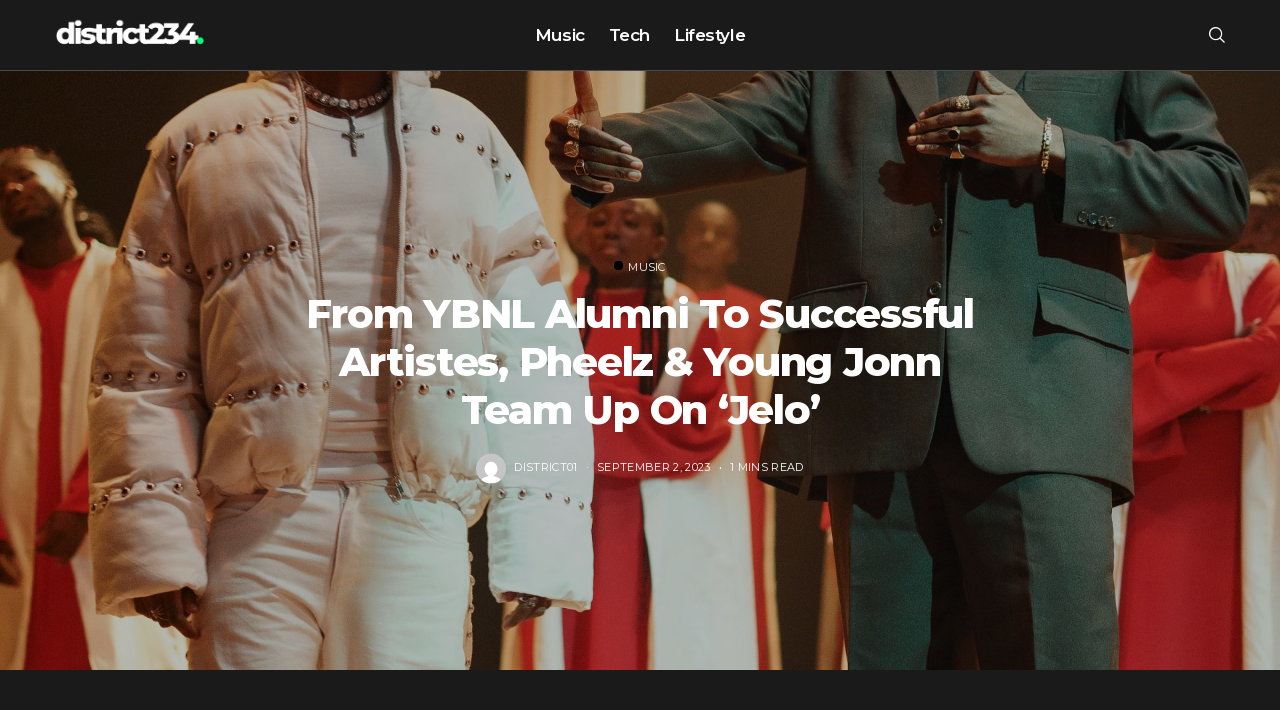

--- FILE ---
content_type: text/html; charset=UTF-8
request_url: https://www.district234.com/pheelz-young-jonn-jelo/
body_size: 91273
content:
<!DOCTYPE html>
<!--[if IE 9 ]><html class="ie ie9" lang="en-GB"><![endif]-->
   <html lang="en-GB">
      <head>
         <meta charset="UTF-8">
         <meta name="viewport" content="width=device-width, initial-scale=1, maximum-scale=1">
         <meta name='robots' content='index, follow, max-image-preview:large, max-snippet:-1, max-video-preview:-1' />

	<!-- This site is optimized with the Yoast SEO plugin v26.7 - https://yoast.com/wordpress/plugins/seo/ -->
	<title>From YBNL Alumni To Successful Artistes, Pheelz &amp; Young Jonn Team Up On ‘Jelo’ - District234</title>
	<link rel="canonical" href="https://www.district234.com/pheelz-young-jonn-jelo/" />
	<meta property="og:locale" content="en_GB" />
	<meta property="og:type" content="article" />
	<meta property="og:title" content="From YBNL Alumni To Successful Artistes, Pheelz &amp; Young Jonn Team Up On ‘Jelo’ - District234" />
	<meta property="og:description" content="&#8220;JELO&#8221; is not just a song; it&#8217;s a journey that reflects on the paths Pheelz and Young John have traveled from humble beginnings to becoming the artists they are today. The track is a heartfelt expression of gratitude to God for their achievements in life and music. Produced by Pheelz, &#8220;JELO&#8221; seamlessly blends their signature [&hellip;]" />
	<meta property="og:url" content="https://www.district234.com/pheelz-young-jonn-jelo/" />
	<meta property="og:site_name" content="District234" />
	<meta property="article:published_time" content="2023-09-02T21:28:06+00:00" />
	<meta property="article:modified_time" content="2023-09-02T21:35:23+00:00" />
	<meta property="og:image" content="https://www.district234.com/wp-content/uploads/2023/09/Rii-x-Jiggy-scaled.jpg" />
	<meta property="og:image:width" content="1707" />
	<meta property="og:image:height" content="2560" />
	<meta property="og:image:type" content="image/jpeg" />
	<meta name="author" content="district01" />
	<meta name="twitter:card" content="summary_large_image" />
	<meta name="twitter:creator" content="@district234wrld" />
	<meta name="twitter:site" content="@district234wrld" />
	<meta name="twitter:label1" content="Written by" />
	<meta name="twitter:data1" content="district01" />
	<meta name="twitter:label2" content="Estimated reading time" />
	<meta name="twitter:data2" content="1 minute" />
	<script type="application/ld+json" class="yoast-schema-graph">{"@context":"https://schema.org","@graph":[{"@type":"Article","@id":"https://www.district234.com/pheelz-young-jonn-jelo/#article","isPartOf":{"@id":"https://www.district234.com/pheelz-young-jonn-jelo/"},"author":{"name":"district01","@id":"https://www.district234.com/#/schema/person/03370c8a378645753bed6580173eb5e2"},"headline":"From YBNL Alumni To Successful Artistes, Pheelz &#038; Young Jonn Team Up On ‘Jelo’","datePublished":"2023-09-02T21:28:06+00:00","dateModified":"2023-09-02T21:35:23+00:00","mainEntityOfPage":{"@id":"https://www.district234.com/pheelz-young-jonn-jelo/"},"wordCount":187,"commentCount":0,"publisher":{"@id":"https://www.district234.com/#organization"},"image":{"@id":"https://www.district234.com/pheelz-young-jonn-jelo/#primaryimage"},"thumbnailUrl":"https://www.district234.com/wp-content/uploads/2023/09/Rii-x-Jiggy-scaled.jpg","keywords":["Jelo","Pheelz","Young Jonn"],"articleSection":["Music"],"inLanguage":"en-GB","potentialAction":[{"@type":"CommentAction","name":"Comment","target":["https://www.district234.com/pheelz-young-jonn-jelo/#respond"]}]},{"@type":"WebPage","@id":"https://www.district234.com/pheelz-young-jonn-jelo/","url":"https://www.district234.com/pheelz-young-jonn-jelo/","name":"From YBNL Alumni To Successful Artistes, Pheelz & Young Jonn Team Up On ‘Jelo’ - District234","isPartOf":{"@id":"https://www.district234.com/#website"},"primaryImageOfPage":{"@id":"https://www.district234.com/pheelz-young-jonn-jelo/#primaryimage"},"image":{"@id":"https://www.district234.com/pheelz-young-jonn-jelo/#primaryimage"},"thumbnailUrl":"https://www.district234.com/wp-content/uploads/2023/09/Rii-x-Jiggy-scaled.jpg","datePublished":"2023-09-02T21:28:06+00:00","dateModified":"2023-09-02T21:35:23+00:00","breadcrumb":{"@id":"https://www.district234.com/pheelz-young-jonn-jelo/#breadcrumb"},"inLanguage":"en-GB","potentialAction":[{"@type":"ReadAction","target":["https://www.district234.com/pheelz-young-jonn-jelo/"]}]},{"@type":"ImageObject","inLanguage":"en-GB","@id":"https://www.district234.com/pheelz-young-jonn-jelo/#primaryimage","url":"https://www.district234.com/wp-content/uploads/2023/09/Rii-x-Jiggy-scaled.jpg","contentUrl":"https://www.district234.com/wp-content/uploads/2023/09/Rii-x-Jiggy-scaled.jpg","width":1707,"height":2560},{"@type":"BreadcrumbList","@id":"https://www.district234.com/pheelz-young-jonn-jelo/#breadcrumb","itemListElement":[{"@type":"ListItem","position":1,"name":"Home","item":"https://www.district234.com/"},{"@type":"ListItem","position":2,"name":"From YBNL Alumni To Successful Artistes, Pheelz &#038; Young Jonn Team Up On ‘Jelo’"}]},{"@type":"WebSite","@id":"https://www.district234.com/#website","url":"https://www.district234.com/","name":"District234","description":"Africa’s Music, Culture &amp; Stories — Decoded With Clarity","publisher":{"@id":"https://www.district234.com/#organization"},"potentialAction":[{"@type":"SearchAction","target":{"@type":"EntryPoint","urlTemplate":"https://www.district234.com/?s={search_term_string}"},"query-input":{"@type":"PropertyValueSpecification","valueRequired":true,"valueName":"search_term_string"}}],"inLanguage":"en-GB"},{"@type":"Organization","@id":"https://www.district234.com/#organization","name":"District234","url":"https://www.district234.com/","logo":{"@type":"ImageObject","inLanguage":"en-GB","@id":"https://www.district234.com/#/schema/logo/image/","url":"https://www.district234.com/wp-content/uploads/2022/06/1.png","contentUrl":"https://www.district234.com/wp-content/uploads/2022/06/1.png","width":1000,"height":1000,"caption":"District234"},"image":{"@id":"https://www.district234.com/#/schema/logo/image/"},"sameAs":["https://x.com/district234wrld","https://instagram.com/district234wrld"]},{"@type":"Person","@id":"https://www.district234.com/#/schema/person/03370c8a378645753bed6580173eb5e2","name":"district01","image":{"@type":"ImageObject","inLanguage":"en-GB","@id":"https://www.district234.com/#/schema/person/image/","url":"https://secure.gravatar.com/avatar/77ebeeabcbf472c577654d4c11093669ba901adf012a3d28b9bf47b6551a62f9?s=96&d=mm&r=g","contentUrl":"https://secure.gravatar.com/avatar/77ebeeabcbf472c577654d4c11093669ba901adf012a3d28b9bf47b6551a62f9?s=96&d=mm&r=g","caption":"district01"},"sameAs":["https://www.district234.com"],"url":"https://www.district234.com/author/district01/"}]}</script>
	<!-- / Yoast SEO plugin. -->


<link rel='dns-prefetch' href='//www.googletagmanager.com' />
<link rel='dns-prefetch' href='//stats.wp.com' />
<link rel='dns-prefetch' href='//fonts.googleapis.com' />
<link rel='dns-prefetch' href='//pagead2.googlesyndication.com' />
<link rel="alternate" type="application/rss+xml" title="District234 &raquo; Feed" href="https://www.district234.com/feed/" />
<link rel="alternate" type="application/rss+xml" title="District234 &raquo; Comments Feed" href="https://www.district234.com/comments/feed/" />
<link rel="alternate" type="application/rss+xml" title="District234 &raquo; From YBNL Alumni To Successful Artistes, Pheelz &#038; Young Jonn Team Up On ‘Jelo’ Comments Feed" href="https://www.district234.com/pheelz-young-jonn-jelo/feed/" />
<link rel="alternate" title="oEmbed (JSON)" type="application/json+oembed" href="https://www.district234.com/wp-json/oembed/1.0/embed?url=https%3A%2F%2Fwww.district234.com%2Fpheelz-young-jonn-jelo%2F" />
<link rel="alternate" title="oEmbed (XML)" type="text/xml+oembed" href="https://www.district234.com/wp-json/oembed/1.0/embed?url=https%3A%2F%2Fwww.district234.com%2Fpheelz-young-jonn-jelo%2F&#038;format=xml" />
<style id='wp-img-auto-sizes-contain-inline-css' type='text/css'>
img:is([sizes=auto i],[sizes^="auto," i]){contain-intrinsic-size:3000px 1500px}
/*# sourceURL=wp-img-auto-sizes-contain-inline-css */
</style>
<link rel='stylesheet' id='sbi_styles-css' href='https://www.district234.com/wp-content/plugins/instagram-feed/css/sbi-styles.min.css?ver=6.10.0' type='text/css' media='all' />
<style id='wp-emoji-styles-inline-css' type='text/css'>

	img.wp-smiley, img.emoji {
		display: inline !important;
		border: none !important;
		box-shadow: none !important;
		height: 1em !important;
		width: 1em !important;
		margin: 0 0.07em !important;
		vertical-align: -0.1em !important;
		background: none !important;
		padding: 0 !important;
	}
/*# sourceURL=wp-emoji-styles-inline-css */
</style>
<link rel='stylesheet' id='wp-block-library-css' href='https://www.district234.com/wp-includes/css/dist/block-library/style.min.css?ver=6.9' type='text/css' media='all' />
<style id='classic-theme-styles-inline-css' type='text/css'>
/*! This file is auto-generated */
.wp-block-button__link{color:#fff;background-color:#32373c;border-radius:9999px;box-shadow:none;text-decoration:none;padding:calc(.667em + 2px) calc(1.333em + 2px);font-size:1.125em}.wp-block-file__button{background:#32373c;color:#fff;text-decoration:none}
/*# sourceURL=/wp-includes/css/classic-themes.min.css */
</style>
<link rel='stylesheet' id='mediaelement-css' href='https://www.district234.com/wp-includes/js/mediaelement/mediaelementplayer-legacy.min.css?ver=4.2.17' type='text/css' media='all' />
<link rel='stylesheet' id='wp-mediaelement-css' href='https://www.district234.com/wp-includes/js/mediaelement/wp-mediaelement.min.css?ver=6.9' type='text/css' media='all' />
<style id='jetpack-sharing-buttons-style-inline-css' type='text/css'>
.jetpack-sharing-buttons__services-list{display:flex;flex-direction:row;flex-wrap:wrap;gap:0;list-style-type:none;margin:5px;padding:0}.jetpack-sharing-buttons__services-list.has-small-icon-size{font-size:12px}.jetpack-sharing-buttons__services-list.has-normal-icon-size{font-size:16px}.jetpack-sharing-buttons__services-list.has-large-icon-size{font-size:24px}.jetpack-sharing-buttons__services-list.has-huge-icon-size{font-size:36px}@media print{.jetpack-sharing-buttons__services-list{display:none!important}}.editor-styles-wrapper .wp-block-jetpack-sharing-buttons{gap:0;padding-inline-start:0}ul.jetpack-sharing-buttons__services-list.has-background{padding:1.25em 2.375em}
/*# sourceURL=https://www.district234.com/wp-content/plugins/jetpack/_inc/blocks/sharing-buttons/view.css */
</style>
<style id='global-styles-inline-css' type='text/css'>
:root{--wp--preset--aspect-ratio--square: 1;--wp--preset--aspect-ratio--4-3: 4/3;--wp--preset--aspect-ratio--3-4: 3/4;--wp--preset--aspect-ratio--3-2: 3/2;--wp--preset--aspect-ratio--2-3: 2/3;--wp--preset--aspect-ratio--16-9: 16/9;--wp--preset--aspect-ratio--9-16: 9/16;--wp--preset--color--black: #000000;--wp--preset--color--cyan-bluish-gray: #abb8c3;--wp--preset--color--white: #ffffff;--wp--preset--color--pale-pink: #f78da7;--wp--preset--color--vivid-red: #cf2e2e;--wp--preset--color--luminous-vivid-orange: #ff6900;--wp--preset--color--luminous-vivid-amber: #fcb900;--wp--preset--color--light-green-cyan: #7bdcb5;--wp--preset--color--vivid-green-cyan: #00d084;--wp--preset--color--pale-cyan-blue: #8ed1fc;--wp--preset--color--vivid-cyan-blue: #0693e3;--wp--preset--color--vivid-purple: #9b51e0;--wp--preset--gradient--vivid-cyan-blue-to-vivid-purple: linear-gradient(135deg,rgb(6,147,227) 0%,rgb(155,81,224) 100%);--wp--preset--gradient--light-green-cyan-to-vivid-green-cyan: linear-gradient(135deg,rgb(122,220,180) 0%,rgb(0,208,130) 100%);--wp--preset--gradient--luminous-vivid-amber-to-luminous-vivid-orange: linear-gradient(135deg,rgb(252,185,0) 0%,rgb(255,105,0) 100%);--wp--preset--gradient--luminous-vivid-orange-to-vivid-red: linear-gradient(135deg,rgb(255,105,0) 0%,rgb(207,46,46) 100%);--wp--preset--gradient--very-light-gray-to-cyan-bluish-gray: linear-gradient(135deg,rgb(238,238,238) 0%,rgb(169,184,195) 100%);--wp--preset--gradient--cool-to-warm-spectrum: linear-gradient(135deg,rgb(74,234,220) 0%,rgb(151,120,209) 20%,rgb(207,42,186) 40%,rgb(238,44,130) 60%,rgb(251,105,98) 80%,rgb(254,248,76) 100%);--wp--preset--gradient--blush-light-purple: linear-gradient(135deg,rgb(255,206,236) 0%,rgb(152,150,240) 100%);--wp--preset--gradient--blush-bordeaux: linear-gradient(135deg,rgb(254,205,165) 0%,rgb(254,45,45) 50%,rgb(107,0,62) 100%);--wp--preset--gradient--luminous-dusk: linear-gradient(135deg,rgb(255,203,112) 0%,rgb(199,81,192) 50%,rgb(65,88,208) 100%);--wp--preset--gradient--pale-ocean: linear-gradient(135deg,rgb(255,245,203) 0%,rgb(182,227,212) 50%,rgb(51,167,181) 100%);--wp--preset--gradient--electric-grass: linear-gradient(135deg,rgb(202,248,128) 0%,rgb(113,206,126) 100%);--wp--preset--gradient--midnight: linear-gradient(135deg,rgb(2,3,129) 0%,rgb(40,116,252) 100%);--wp--preset--font-size--small: 13px;--wp--preset--font-size--medium: 20px;--wp--preset--font-size--large: 36px;--wp--preset--font-size--x-large: 42px;--wp--preset--spacing--20: 0.44rem;--wp--preset--spacing--30: 0.67rem;--wp--preset--spacing--40: 1rem;--wp--preset--spacing--50: 1.5rem;--wp--preset--spacing--60: 2.25rem;--wp--preset--spacing--70: 3.38rem;--wp--preset--spacing--80: 5.06rem;--wp--preset--shadow--natural: 6px 6px 9px rgba(0, 0, 0, 0.2);--wp--preset--shadow--deep: 12px 12px 50px rgba(0, 0, 0, 0.4);--wp--preset--shadow--sharp: 6px 6px 0px rgba(0, 0, 0, 0.2);--wp--preset--shadow--outlined: 6px 6px 0px -3px rgb(255, 255, 255), 6px 6px rgb(0, 0, 0);--wp--preset--shadow--crisp: 6px 6px 0px rgb(0, 0, 0);}:where(.is-layout-flex){gap: 0.5em;}:where(.is-layout-grid){gap: 0.5em;}body .is-layout-flex{display: flex;}.is-layout-flex{flex-wrap: wrap;align-items: center;}.is-layout-flex > :is(*, div){margin: 0;}body .is-layout-grid{display: grid;}.is-layout-grid > :is(*, div){margin: 0;}:where(.wp-block-columns.is-layout-flex){gap: 2em;}:where(.wp-block-columns.is-layout-grid){gap: 2em;}:where(.wp-block-post-template.is-layout-flex){gap: 1.25em;}:where(.wp-block-post-template.is-layout-grid){gap: 1.25em;}.has-black-color{color: var(--wp--preset--color--black) !important;}.has-cyan-bluish-gray-color{color: var(--wp--preset--color--cyan-bluish-gray) !important;}.has-white-color{color: var(--wp--preset--color--white) !important;}.has-pale-pink-color{color: var(--wp--preset--color--pale-pink) !important;}.has-vivid-red-color{color: var(--wp--preset--color--vivid-red) !important;}.has-luminous-vivid-orange-color{color: var(--wp--preset--color--luminous-vivid-orange) !important;}.has-luminous-vivid-amber-color{color: var(--wp--preset--color--luminous-vivid-amber) !important;}.has-light-green-cyan-color{color: var(--wp--preset--color--light-green-cyan) !important;}.has-vivid-green-cyan-color{color: var(--wp--preset--color--vivid-green-cyan) !important;}.has-pale-cyan-blue-color{color: var(--wp--preset--color--pale-cyan-blue) !important;}.has-vivid-cyan-blue-color{color: var(--wp--preset--color--vivid-cyan-blue) !important;}.has-vivid-purple-color{color: var(--wp--preset--color--vivid-purple) !important;}.has-black-background-color{background-color: var(--wp--preset--color--black) !important;}.has-cyan-bluish-gray-background-color{background-color: var(--wp--preset--color--cyan-bluish-gray) !important;}.has-white-background-color{background-color: var(--wp--preset--color--white) !important;}.has-pale-pink-background-color{background-color: var(--wp--preset--color--pale-pink) !important;}.has-vivid-red-background-color{background-color: var(--wp--preset--color--vivid-red) !important;}.has-luminous-vivid-orange-background-color{background-color: var(--wp--preset--color--luminous-vivid-orange) !important;}.has-luminous-vivid-amber-background-color{background-color: var(--wp--preset--color--luminous-vivid-amber) !important;}.has-light-green-cyan-background-color{background-color: var(--wp--preset--color--light-green-cyan) !important;}.has-vivid-green-cyan-background-color{background-color: var(--wp--preset--color--vivid-green-cyan) !important;}.has-pale-cyan-blue-background-color{background-color: var(--wp--preset--color--pale-cyan-blue) !important;}.has-vivid-cyan-blue-background-color{background-color: var(--wp--preset--color--vivid-cyan-blue) !important;}.has-vivid-purple-background-color{background-color: var(--wp--preset--color--vivid-purple) !important;}.has-black-border-color{border-color: var(--wp--preset--color--black) !important;}.has-cyan-bluish-gray-border-color{border-color: var(--wp--preset--color--cyan-bluish-gray) !important;}.has-white-border-color{border-color: var(--wp--preset--color--white) !important;}.has-pale-pink-border-color{border-color: var(--wp--preset--color--pale-pink) !important;}.has-vivid-red-border-color{border-color: var(--wp--preset--color--vivid-red) !important;}.has-luminous-vivid-orange-border-color{border-color: var(--wp--preset--color--luminous-vivid-orange) !important;}.has-luminous-vivid-amber-border-color{border-color: var(--wp--preset--color--luminous-vivid-amber) !important;}.has-light-green-cyan-border-color{border-color: var(--wp--preset--color--light-green-cyan) !important;}.has-vivid-green-cyan-border-color{border-color: var(--wp--preset--color--vivid-green-cyan) !important;}.has-pale-cyan-blue-border-color{border-color: var(--wp--preset--color--pale-cyan-blue) !important;}.has-vivid-cyan-blue-border-color{border-color: var(--wp--preset--color--vivid-cyan-blue) !important;}.has-vivid-purple-border-color{border-color: var(--wp--preset--color--vivid-purple) !important;}.has-vivid-cyan-blue-to-vivid-purple-gradient-background{background: var(--wp--preset--gradient--vivid-cyan-blue-to-vivid-purple) !important;}.has-light-green-cyan-to-vivid-green-cyan-gradient-background{background: var(--wp--preset--gradient--light-green-cyan-to-vivid-green-cyan) !important;}.has-luminous-vivid-amber-to-luminous-vivid-orange-gradient-background{background: var(--wp--preset--gradient--luminous-vivid-amber-to-luminous-vivid-orange) !important;}.has-luminous-vivid-orange-to-vivid-red-gradient-background{background: var(--wp--preset--gradient--luminous-vivid-orange-to-vivid-red) !important;}.has-very-light-gray-to-cyan-bluish-gray-gradient-background{background: var(--wp--preset--gradient--very-light-gray-to-cyan-bluish-gray) !important;}.has-cool-to-warm-spectrum-gradient-background{background: var(--wp--preset--gradient--cool-to-warm-spectrum) !important;}.has-blush-light-purple-gradient-background{background: var(--wp--preset--gradient--blush-light-purple) !important;}.has-blush-bordeaux-gradient-background{background: var(--wp--preset--gradient--blush-bordeaux) !important;}.has-luminous-dusk-gradient-background{background: var(--wp--preset--gradient--luminous-dusk) !important;}.has-pale-ocean-gradient-background{background: var(--wp--preset--gradient--pale-ocean) !important;}.has-electric-grass-gradient-background{background: var(--wp--preset--gradient--electric-grass) !important;}.has-midnight-gradient-background{background: var(--wp--preset--gradient--midnight) !important;}.has-small-font-size{font-size: var(--wp--preset--font-size--small) !important;}.has-medium-font-size{font-size: var(--wp--preset--font-size--medium) !important;}.has-large-font-size{font-size: var(--wp--preset--font-size--large) !important;}.has-x-large-font-size{font-size: var(--wp--preset--font-size--x-large) !important;}
:where(.wp-block-post-template.is-layout-flex){gap: 1.25em;}:where(.wp-block-post-template.is-layout-grid){gap: 1.25em;}
:where(.wp-block-term-template.is-layout-flex){gap: 1.25em;}:where(.wp-block-term-template.is-layout-grid){gap: 1.25em;}
:where(.wp-block-columns.is-layout-flex){gap: 2em;}:where(.wp-block-columns.is-layout-grid){gap: 2em;}
:root :where(.wp-block-pullquote){font-size: 1.5em;line-height: 1.6;}
/*# sourceURL=global-styles-inline-css */
</style>
<link rel='stylesheet' id='generik_fonts_url-css' href='//fonts.googleapis.com/css?family=Montserrat%3A800%7CMontserrat%3A400%7CMontserrat%3A400%7CMontserrat%3A600%2C500&#038;subset=latin%2Clatin-ext%2Ccyrillic%2Ccyrillic-ext%2Cgreek%2Cgreek-ext%2Cvietnamese&#038;ver=1.2' type='text/css' media='all' />
<link rel='stylesheet' id='bootstrap-css' href='https://www.district234.com/wp-content/themes/generik/css/bootstrap.css?ver=1.2' type='text/css' media='all' />
<link rel='stylesheet' id='generik_style-css' href='https://www.district234.com/wp-content/themes/generik/style.css?ver=1.2' type='text/css' media='all' />
<link rel='stylesheet' id='generik_responsive-css' href='https://www.district234.com/wp-content/themes/generik/css/responsive.css?ver=1.2' type='text/css' media='all' />
<style id='generik_responsive-inline-css' type='text/css'>
			
.tagcloud a:hover,.tag-cat a:hover .current.pagination_page, .pagination>a:hover, .tag-cat a:hover, .comment-reply-link:hover, .comment-edit-link:hover, .email_subscribe_box .buttons:hover, .jelly_homepage_builder .large_continue_reading span a:hover, .pop_post_right_slider .headding_pop_post, .menu_post_feature .builder_cat_title_list_style, .cfs_from_wrapper .cfs_submit input, .post_list_widget .recent_list_item_number, .recent_post_large_widget .recent_list_item_number, #commentform #submit:hover,
.wpcf7-form-control.wpcf7-submit:hover, .single_post_tag_layout li a:hover, .jellywp_pagination ul li span, .jellywp_pagination ul li a:hover, .woocommerce .product .onsale,
.woocommerce nav.woocommerce-pagination ul li a:focus, .woocommerce nav.woocommerce-pagination ul li a:hover, .woocommerce nav.woocommerce-pagination ul li span.current, .pagination-more div a, .header_layout_style3_custom .header_top_bar_wrapper .search_header_menu .search_header_wrapper, .header_layout_style3_custom .header_top_bar_wrapper .search_header_menu .menu_mobile_icons, .magazine_3_grid_slider .jelly_pro_post_arrow_right:hover, .magazine_3_grid_slider .jelly_pro_post_arrow_left:hover, .jellywp_home_builder_carousel_post .jelly_pro_post_arrow_left:hover, .jellywp_home_builder_carousel_post .jelly_pro_post_arrow_right:hover, .full-slider-main-home .jelly_pro_post_arrow_left:hover, .full-slider-main-home .jelly_pro_post_arrow_right:hover,.woocommerce-mini-cart__buttons .button:hover, .woocommerce-cart .woocommerce-cart-form .actions button.button:hover, .woocommerce button.button.disabled:hover, .woocommerce button.button:disabled[disabled]:hover, .woocommerce input.button.disabled:hover, .woocommerce input.button:disabled[disabled]:hover, .woocommerce-cart .wc-proceed-to-checkout a.checkout-button:hover, .woocommerce-checkout .checkout_coupon button.button:hover,.woocommerce-page #payment #place_order:hover,.woocommerce div.product form.cart .button:hover,.woocommerce-cart .return-to-shop a.button:hover,.woocommerce .woocommerce-orders-table__cell a.button:hover,.woocommerce-MyAccount-content .woocommerce-Button.button:hover,.wp-block-button .wp-block-button__link:hover, .options_layout_wrapper wp-block-file__button:hover,.options_layout_wrapper .wp-block-file .wp-block-file__button:hover, .wp-block-search .wp-block-search__button:hover,.woocommerce .woocommerce-form-login .woocommerce-form-login__submit:hover,.jl_lmore_c:hover,.jl_count_cart,#go-top a:hover, .page_error_404 .link_home404:hover, .woocommerce-message .button.wc-forward:hover, .post_content input[type="submit"]:hover, .widget_categories span, #sidebar .widget_archive span, .widget_archive span, #wp-calendar caption, #wp-calendar thead th, .jl_lmore_c, .jl_full_feature_w .jl-slider-prev:hover, .jl_full_feature_w .jl-slider-next:hover, .jl_full_feature.jl_capbg .jl_f_more:hover{background: #f23a3a !important;}
.jl_cmlist_w .jl_mlist_mian .jl_cat_lists:after{background:rgba(242, 58, 58, .2)}
.options_dark_skin .jl_cmlist_w .jl_mlist_mian .jl_cat_lists:after{background:#303030;}
.content_single_page a:hover, .options_layout_wrapper a:hover, #nextpost:hover, #prepost:hover, .blog_large_post_style .large_post_content a:hover, .loop-large-post .post_content a:hover, .loop-large-post .post_content a:hover, h1 a:hover, h2 a:hover, h3 a:hover, h4 a:hover, h5 a:hover, h6 a:hover, .post-meta a:hover, .large_post_share_icons li a:hover, .post_large_footer_meta .post_tag_footer a:hover, .post_large_footer_meta .post_comment_footer a:hover, .post_large_footer_meta .post_love_footer a:hover, .comment-meta .comment-author-date:hover, .comment-meta .comment-author-date:hover time, .post-meta-bot .love_post_view a:hover, .post-meta-bot .meta-comment a:hover, .meta_category_text_small a, .logged-in-as a:hover, .single-post-meta-wrapper span a:hover,
.header_layout_style5_custom .jl_random_post_link:hover, .header_layout_style5_custom #mainmenu > li > a:hover, .home_slider_post_tab_nav .slick-list .item.slick-current h5, .builder_cat_title_list_style li.current_cat_post, li.woocommerce-mini-cart-item a:not(.remove):hover, .jl_cmlist_w .text-box h3 a:hover, .jl_cmlist_w .jl_mlist_item.jl_catl_ac a, .jl_cmlist_w .jl_mlist_item.jl_catl_ac a:hover, .options_dark_skin .jl_cmlist_w .jl_mlist_item.jl_catl_ac a, .options_dark_skin .jl_cmlist_w .jl_mlist_item.jl_catl_ac a:hover, .widget_recent_comments ul li.recentcomments a:not(.url){color: #f23a3a !important;}
.breadcrumbs_options a{color: #000 !important;}
.loop-large-post .post_content a, .content_single_page a, .comment-content.comment a{color: #f23a3a; text-decoration: underline !important;}
.pop_post_right_slider .slider_pop_post_list_items .featured_thumbnail_link{border-left: 7px solid #f23a3a !important;}
.blog_large_post_style .large_continue_reading span a:hover{color: #fff !important;}
.large_center_slider_container .large_continue_reading span a:hover{color: #000 !important; background:#fff !important; }
.spr-number{border: 2px solid #f23a3a !important;}
.single_post_tag_layout li a:hover, .loop-large-post .wp-block-button.is-style-outline .wp-block-button__link:hover{border: 1px solid #f23a3a !important;}
.large_continue_reading span a:hover,
.header_layout_style5_custom .header_top_bar_wrapper .search_header_menu > .search_header_wrapper, .header_layout_style5_custom .header_top_bar_wrapper .search_header_menu .menu_mobile_icons, .footer_top_small_carousel_5 .jl_footer_car_title:after, .jl_newsticker_wrapper .builder_ticker_title_home_page{background: #f23a3a !important;}
.footer_top_small_carousel_5 .slick-dots li.slick-active button{background: #f23a3a; border: 1px solid #f23a3a;}
::selection, .jl_custom_title4 #sidebar .widget .widget-title h2:after, .jl_footer_wrapper .jl_footer_car_title:after{
    background-color: #f23a3a !important;
}
.logo_small_wrapper_table .logo_small_wrapper a img, .headcus5_custom.header_layout_style5_custom .logo_link img, .jl_logo6 .logo_link img, .jl_head_lobl.header_magazine_full_screen .logo_link img{max-height: inherit; max-width: inherit; width: 150px;}
@media only screen and (max-width:767px) {
}


.grid-sidebar .box .jl_post_title_top .image-post-title, .grid-sidebar .blog_large_post_style .post-entry-content .image-post-title, .grid-sidebar .blog_large_post_style .post-entry-content h1, .blog_large_post_style .post-entry-content .image-post-title, .blog_large_post_style .post-entry-content h1, .blog_large_overlay_post_style.box .post-entry-content .image-post-title a{font-size: 30px !important; }
.grid-sidebar .box .image-post-title, .show3_post_col_home .grid4_home_post_display .blog_grid_post_style .image-post-title{font-size: 22px !important; }
.sd{font-size: 25px !important; }

.header_top_bar_wrapper .navigation_wrapper #jl_top_menu li a, .item_slide_caption .post-meta.meta-main-img, .post-meta.meta-main-img, .post-meta-bot-in, .post-meta span, .single-post-meta-wrapper span, .comment time, .post_large_footer_meta, .blog_large_post_style .large_post_content .jelly_read_more_wrapper a, .love_post_view_header a, .header_date_display, .jl_continue_reading, .menu_post_feature .builder_cat_title_list_style li, .builder_cat_title_list_style li, .main_new_ticker_wrapper .post-date, .main_new_ticker_wrapper .news_ticker_title_style, .jl_rating_front .jl_rating_value, .pop_post_right_slider .headding_pop_post, .jl_main_right_number .jl_number_list, .jl_grid_more .jl_slider_readding, .page_builder_listpost.jelly_homepage_builder .jl_list_more a, .jl_s_slide_text_wrapper .banner-container .jl_ssider_more, .jl_large_builder.jelly_homepage_builder .jl_large_more, .feature-image-link.image_post .jl_small_list_num, .social-count-plus .count, .social-count-plus .label, .jl_instagram .instagram-pics + .clear a, .single-post-meta-wrapper .jm-post-like{font-family: Montserrat !important;}
#mainmenu > li > a, .menu_post_feature li, #content_nav .menu_moble_slide > li a, .header_layout_style3_custom .navigation_wrapper > ul > li > a, .header_magazine_full_screen .navigation_wrapper .jl_main_menu > li > a, .jl_ft_mini .menu-footer li a{font-family: Montserrat !important;  font-size:17px !important; font-weight:600 !important; text-transform: capitalize !important; letter-spacing: -0.025em !important;}
.navigation_wrapper #mainmenu.jl_main_menu > li li > a, .social-count-plus span, .jl_social_counter .num-count, .jl_count_style_2 .jlsocial-element-right{font-family: Montserrat !important;}

.jl_sm_post .jl_mt_count, .jl_post_meta .jl_author_img_w a, .jl_post_meta, .jl_post_meta_s span, .jl_post_meta span, .meta-category-small a, #commentform #submit, .wpcf7-form-control.wpcf7-submit, .single_post_share_icons, .single_post_tag_layout li a, .jl-load-link, .jl_m_below_w .text-box .jl_ssider_more,.woocommerce #respond input#submit, .woocommerce a.button, .woocommerce button.button, .woocommerce input.button, .woocommerce-cart .wc-proceed-to-checkout a.checkout-button, .single-post-meta-wrapper span, .wp-block-button .wp-block-button__link, .wp-block-file__button, .link_home404, .jellywp_pagination ul, blockquote cite, .jl_f_more, .jl_f_postbox .jl_f_more, .logged-in-as, .comment-notes, .widget_rss ul li .rss-date, .pagination-nextprev .pagination-link, .i_foot_l a, .jl_box_info .jl_box_title{font-family: Montserrat !important; font-weight: 400; text-transform: uppercase !important; letter-spacing: .03em !important; font-size:11px !important;}
.single_post_tag_layout li a{font-size: 10px !important;}
#commentform #submit, .wpcf7-form-control.wpcf7-submit .jl-load-link, .jl_m_below_w .text-box .jl_ssider_more,.woocommerce #respond input#submit, .woocommerce a.button, .woocommerce button.button, .woocommerce input.button, .woocommerce-cart .wc-proceed-to-checkout a.checkout-button, .wp-block-button .wp-block-button__link, .wp-block-file__button, .link_home404, .jellywp_pagination ul, blockquote cite, .jl_f_more, .jl_f_postbox .jl_f_more{font-family: Montserrat !important; font-weight: 600;}
.jl_f_cat a{font-family: Montserrat !important; font-weight: 400; text-transform: uppercase !important; letter-spacing: .03em !important; font-size: 11px !important;}

.jl_mg_wrapper .jl_mg_main p, .jl_m_right .jl_m_right_content p, .jl_grid_w .text-box p, .post_content .jl_score_main_w .review-summary p, .jl_ideas_sum span, .auth p{font-size: 14px; line-height: 1.6;}
body, p, .content_single_page p, .single_section_content .post_content, .single_section_content .post_content p{font-size: 15px; line-height: 1.8;}
body, p, .date_post_large_display, #search_block_top #search_query_top, .tagcloud a, .format-quote a p.quote_source, .blog_large_post_style .large_post_content .jelly_read_more_wrapper a, .blog_grid_post_style .jelly_read_more_wrapper a, .blog_list_post_style .jelly_read_more_wrapper a, .pagination-more div a,
.meta-category-small-builder a, .full-slider-wrapper .banner-carousel-item .banner-container .more_btn a, .single-item-slider .banner-carousel-item .banner-container .more_btn a{font-family:Montserrat !important; font-weight: 400 !important;}
.single_section_content .post_content blockquote p{font-size: 22px !important; text-transform: none !important; line-height: 1.3;}
.wp-caption p.wp-caption-text{font-size: 14px !important;}
h1, h2, h3, h4, h5, h6, .postnav #prepost, .postnav  #nextpost, .bbp-forum-title, .jl_cat_img_w .jl_cm_overlay, li.woocommerce-mini-cart-item a:not(.remove), .woocommerce-page .product-name a, .comment-meta .comment-author-name, .jl_cpost_title, blockquote p, .jl_cmlist_w .text-box h3 a, .widget_rss ul li .rsswidget, .jl_score_main_w .jl_score_main .jl_star_re .jl_star_val, #jl-review-box ul li, .jl-renut-text{font-weight: 800 !important; text-transform:capitalize !important;  letter-spacing: -0.03125em !important;}
.footer_carousel .meta-comment, .item_slide_caption h1 a,  .tickerfloat, .box-1 .inside h3, .detailholder.medium h3, .feature-post-list .feature-post-title, .widget-title h2, .image-post-title, .grid.caption_header h3, ul.tabs li a, h1, h2, h3, h4, h5, h6, .carousel_title, .postnav a, .format-aside a p.aside_title, .date_post_large_display,
.sf-top-menu li a, .large_continue_reading span, .cfs_from_wrapper .cfs_form_title, .comment-meta .comment-author-name, .jl_recent_post_number > li .jl_list_bg_num, .jl_recent_post_number .meta-category-small-text a, .jl_hsubt, .jl_cat_img_w .jl_cm_overlay .jl_cm_name, li.woocommerce-mini-cart-item a:not(.remove), .woocommerce-page .product-name a, .jl_cpost_title, blockquote p, .widget_rss ul li .rsswidget, .jl_score_main_w .jl_score_main .jl_star_re .jl_star_val, #jl-review-box ul li, .jl-renut-text{font-family:Montserrat !important;}   


#menu-footer-menu li a:hover{ color: #ef3f48 !important;}
.jl_ft_mini .menu-footer{margin-top: 0px;}
.navigation_wrapper #mainmenu.jl_main_menu > li li > a, .jl_cmlist_w .jl_mlist_item a, .header_top_bar_wrapper .navigation_wrapper #jl_top_menu li a{ font-size:14px !important; font-weight:500 !important; text-transform: capitalize !important; letter-spacing: -0.025em !important;}
.cat-item-68 span{background:  !important;}.cat-item-67 span{background:  !important;}.cat-item-60 span{background:  !important;}.cat-item-59 span{background:  !important;}.cat-item-1109 span{background:  !important;}.cat-item-61 span{background:  !important;}.cat-item-1 span{background:  !important;}
/*# sourceURL=generik_responsive-inline-css */
</style>
<link rel='stylesheet' id='subscribe-modal-css-css' href='https://www.district234.com/wp-content/plugins/jetpack/modules/subscriptions/subscribe-modal/subscribe-modal.css?ver=15.4' type='text/css' media='all' />



<!-- Google tag (gtag.js) snippet added by Site Kit -->
<!-- Google Analytics snippet added by Site Kit -->


<link rel="https://api.w.org/" href="https://www.district234.com/wp-json/" /><link rel="alternate" title="JSON" type="application/json" href="https://www.district234.com/wp-json/wp/v2/posts/7900" /><link rel="EditURI" type="application/rsd+xml" title="RSD" href="https://www.district234.com/xmlrpc.php?rsd" />
<meta name="generator" content="WordPress 6.9" />
<link rel='shortlink' href='https://www.district234.com/?p=7900' />
<meta name="generator" content="Site Kit by Google 1.170.0" />	<style>img#wpstats{display:none}</style>
		
<!-- Google AdSense meta tags added by Site Kit -->
<meta name="google-adsense-platform-account" content="ca-host-pub-2644536267352236">
<meta name="google-adsense-platform-domain" content="sitekit.withgoogle.com">
<!-- End Google AdSense meta tags added by Site Kit -->
<meta name="generator" content="Elementor 3.34.1; features: additional_custom_breakpoints; settings: css_print_method-external, google_font-enabled, font_display-auto">
			<style>
				.e-con.e-parent:nth-of-type(n+4):not(.e-lazyloaded):not(.e-no-lazyload),
				.e-con.e-parent:nth-of-type(n+4):not(.e-lazyloaded):not(.e-no-lazyload) * {
					background-image: none !important;
				}
				@media screen and (max-height: 1024px) {
					.e-con.e-parent:nth-of-type(n+3):not(.e-lazyloaded):not(.e-no-lazyload),
					.e-con.e-parent:nth-of-type(n+3):not(.e-lazyloaded):not(.e-no-lazyload) * {
						background-image: none !important;
					}
				}
				@media screen and (max-height: 640px) {
					.e-con.e-parent:nth-of-type(n+2):not(.e-lazyloaded):not(.e-no-lazyload),
					.e-con.e-parent:nth-of-type(n+2):not(.e-lazyloaded):not(.e-no-lazyload) * {
						background-image: none !important;
					}
				}
			</style>
			
<!-- Google AdSense snippet added by Site Kit -->


<!-- End Google AdSense snippet added by Site Kit -->
<link rel="icon" href="https://www.district234.com/wp-content/uploads/2025/11/cropped-favicon-black-32x32.png" sizes="32x32" />
<link rel="icon" href="https://www.district234.com/wp-content/uploads/2025/11/cropped-favicon-black-192x192.png" sizes="192x192" />
<link rel="apple-touch-icon" href="https://www.district234.com/wp-content/uploads/2025/11/cropped-favicon-black-180x180.png" />
<meta name="msapplication-TileImage" content="https://www.district234.com/wp-content/uploads/2025/11/cropped-favicon-black-270x270.png" />
		<style type="text/css" id="wp-custom-css">
			.jl_single_style1 .single_content_header.jl_single_feature_below .jlsingle-title-above img{
	margin-top:0px;
}		</style>
			<!-- Fonts Plugin CSS - https://fontsplugin.com/ -->
	<style>
			</style>
	<!-- Fonts Plugin CSS -->
	         
      </head>
      <body class="wp-singular post-template-default single single-post postid-7900 single-format-standard wp-theme-generik mobile_nav_class jl-has-sidebar  elementor-default elementor-kit-6">
                 <div class="options_layout_wrapper jl_clear_at jl_none_box_styles jl_border_radiuss  options_dark_skin">         
         <div class="options_layout_container full_layout_enable_front tp_head_off">
         <!-- Start header -->
<div class="jl_topa_blank_nav"></div>
<header class="header-wraper header_magazine_full_screen header_magazine_full_screen jl_topa_menu_sticky options_dark_header jl_cus_sihead">
    <div id="menu_wrapper" class="menu_wrapper">
    <div class="container">
            <div class="row">
                <div class="col-md-12">    
        <!-- begin logo -->
        <div class="logo_small_wrapper_table">
            <div class="logo_small_wrapper">
                            <!-- begin logo -->
                            <a class="logo_link" href="https://www.district234.com/">
                                                                                                <img class="jl_logo_n" src="https://www.district234.com/wp-content/uploads/2025/11/district-website-header-scaled.png" alt="Africa’s Music, Culture &amp; Stories — Decoded With Clarity" />
                                                                                                                                <img class="jl_logo_w" src="https://www.district234.com/wp-content/uploads/2025/11/header-2-scaled.png" alt="Africa’s Music, Culture &amp; Stories — Decoded With Clarity" />
                                                            </a>
                            <!-- end logo -->
            </div>
        </div>
        <!-- end logo -->
        <!-- main menu -->
        <div class="menu-primary-container navigation_wrapper header_layout_style1_custom">
                        <ul id="mainmenu" class="jl_main_menu"><li id="menu-item-6324" class="menu-item menu-item-type-taxonomy menu-item-object-category current-post-ancestor current-menu-parent current-post-parent"><a href="https://www.district234.com/category/music/">Music<span class="border-menu"></span></a></li>
<li id="menu-item-6325" class="menu-item menu-item-type-taxonomy menu-item-object-category"><a href="https://www.district234.com/category/tech/">Tech<span class="border-menu"></span></a></li>
<li id="menu-item-6323" class="menu-item menu-item-type-taxonomy menu-item-object-category"><a href="https://www.district234.com/category/lifestyle/">Lifestyle<span class="border-menu"></span></a></li>
</ul>            
            <div class="clearfix"></div>
        </div>
        <!-- end main menu -->
        <div class="search_header_menu jl_nav_mobile">
                        <div class="menu_mobile_icons jl_desk_hide"><div class="jlm_w"><span class="jlma"></span><span class="jlmb"></span><span class="jlmc"></span></div></div>
                                                <div class="search_header_wrapper search_form_menu_personal_click"><i class="jli-search"></i></div>
                                                
        </div>
    </div>
</div>
</div>
</div>
</header>
<!-- end header -->
<div id="content_nav" class="jl_mobile_nav_wrapper">
            <div id="nav" class="jl_mobile_nav_inner">
               <div class="logo_small_wrapper_table">
                        <div class="logo_small_wrapper">
                            <a class="logo_link" href="https://www.district234.com/">
                                                                                                <img class="jl_logo_n" src="https://www.district234.com/wp-content/uploads/2025/11/district-website-header-scaled.png" alt="Africa’s Music, Culture &amp; Stories — Decoded With Clarity" />
                                                                                                                                <img class="jl_logo_w" src="https://www.district234.com/wp-content/uploads/2025/11/header-2-scaled.png" alt="Africa’s Music, Culture &amp; Stories — Decoded With Clarity" />
                                                            </a>
                        </div>
                        </div>
               <div class="menu_mobile_icons mobile_close_icons closed_menu"><span class="jl_close_wapper"><span class="jl_close_1"></span><span class="jl_close_2"></span></span></div>
                                                         </div>
            <div class="nav_mb_f">
                                        <ul class="social_icon_header_top jl_socialcolor">
                                                                                                                                                                                                                                                                                                <li><a class="instagram" href="http://instagram.com/district234wrld" target="_blank"><i class="jli-instagram"></i></a></li>
                                                                                                                                                                <li><a class="twitter" href="http://twitter.com/district234wrld" target="_blank"><i class="jli-twitter"></i></a></li>
                                                                                                                                                                                                                                                                                                                                                                                                                                
                                                                
                                                                
                                                                
                                                                
                            </ul>
                              
            <div class="cp_txt">© Copyright 2022 District234. All rights reserved powered by District234</div>
            </div>            
         </div>
         <div class="search_form_menu_personal">
            <div class="menu_mobile_large_close"><span class="jl_close_wapper search_form_menu_personal_click"><span class="jl_close_1"></span><span class="jl_close_2"></span></span></div>
            <form method="get" class="searchform_theme" action="https://www.district234.com/">
    <input type="text" placeholder="Type Here to Search" value="" name="s" class="search_btn" />
    <button type="submit" class="button"><i class="jli-search"></i></button>
</form>         </div>
         <div class="mobile_menu_overlay"></div>         <!-- begin content -->
<div class="jl_single_style3">
    <div class="single_content_header single_captions_overlay_image_full_width">
                        <div class="image-post-thumb" style="background-image: url('https://www.district234.com/wp-content/uploads/2023/09/Rii-x-Jiggy-1920x2880.jpg')"></div>
                <div class="single_post_entry_content">
            <span class="jl_f_cat"><a class="post-category-color-text" href="https://www.district234.com/category/music/"><span style="background:"></span>Music</a></span>            <h1 class="single_post_title_main">
                From YBNL Alumni To Successful Artistes, Pheelz &#038; Young Jonn Team Up On ‘Jelo’            </h1>
            <div class="jl_mt_w">
            <span class="jl_post_meta_s"><span class="jl_author_img"><img alt='' src='https://secure.gravatar.com/avatar/77ebeeabcbf472c577654d4c11093669ba901adf012a3d28b9bf47b6551a62f9?s=50&#038;d=mm&#038;r=g' srcset='https://secure.gravatar.com/avatar/77ebeeabcbf472c577654d4c11093669ba901adf012a3d28b9bf47b6551a62f9?s=100&#038;d=mm&#038;r=g 2x' class='avatar avatar-50 photo' height='50' width='50' decoding='async'/></span><span class="jl_meta_t"><span class="jl_author_img_w"><a href="https://www.district234.com/author/district01/" title="Posts by district01" rel="author">district01</a></span><span class="post-date">September 2, 2023</span><span class="post-read-time">1 Mins read</span></span></span>            </div>
        </div>
    </div>
</div><section id="content_main" class="clearfix jl_spost">
    <div class="container">
        <div class="row main_content single_pl">            
            <div class="col-md-8  loop-large-post" id="content">
                <div class="widget_container content_page">
                    <!-- start post -->
                    <div class="post-7900 post type-post status-publish format-standard has-post-thumbnail hentry category-music tag-jelo-2 tag-pheelz tag-young-jonn" id="post-7900">
                        <div class="single_section_content box blog_large_post_style">
                                                        <div class="post_content_w jl_sh_link">
                            <div class="post_sw">
                            <div class="post_s">
                            <div class="jl_single_share_wrapper jl_clear_at">
<ul class="single_post_share_icon_post">
    <li class="single_post_share_facebook"><a href="http://www.facebook.com/share.php?u=https://www.district234.com/pheelz-young-jonn-jelo/" target="_blank"><i class="jli-facebook"></i><span>Share</span></a></li>
    <li class="single_post_share_twitter"><a href="https://twitter.com/intent/tweet?text=From YBNL Alumni To Successful Artistes, Pheelz &#038; Young Jonn Team Up On ‘Jelo’&url=https://www.district234.com/pheelz-young-jonn-jelo/" target="_blank"><i class="jli-twitter"></i><span>Tweet</span></a></li>
    <li class="single_post_share_pinterest"><a href="http://pinterest.com/pin/create/button/?url=https://www.district234.com/pheelz-young-jonn-jelo/&media=https://www.district234.com/wp-content/uploads/2023/09/Rii-x-Jiggy-scaled.jpg" target="_blank"><i class="jli-pinterest"></i><span>Pin</span></a></li>
    <li class="single_post_share_linkedin"><a href="http://www.linkedin.com/shareArticle?mini=true&url=https://www.district234.com/pheelz-young-jonn-jelo/&title=https://www.district234.com/pheelz-young-jonn-jelo/" target="_blank"><i class="jli-linkedin"></i><span>Share</span></a></li>
    <li class="single_post_share_mail"><a href="mailto:?subject=From YBNL Alumni To Successful Artistes, Pheelz &#038; Young Jonn Team Up On ‘Jelo’" target="_blank"><i class="jli-mail"></i><span>Share</span></a></li>
</ul>
</div>
                            
                            </div>
                            </div>
                            <div class="post_content jl_content">
                                
<p>&#8220;JELO&#8221; is not just a song; it&#8217;s a journey that reflects on the paths Pheelz and Young John have traveled from humble beginnings to becoming the artists they are today. The track is a heartfelt expression of gratitude to God for their achievements in life and music. Produced by Pheelz, &#8220;JELO&#8221; seamlessly blends their signature styles, resulting in a harmonious and emotionally resonant experience.</p>



<p>Originating as producers prominently under the YBNL umbrella, they contributed to a plethora of hit singles for various Afrobeats superstars. Pheelz has produced chart-toppers for Tiwa Savage, Olamide, Fireboy DML, and Davido among others. Similarly, Young John has churned out bangers for Olamide, Kizz Daniel, Naira Marley, and many more.</p>



<figure class="wp-block-image size-large"><img fetchpriority="high" decoding="async" width="1024" height="1024" src="https://www.district234.com/wp-content/uploads/2023/09/Artwork-1024x1024.jpg" alt="" class="wp-image-7904" srcset="https://www.district234.com/wp-content/uploads/2023/09/Artwork-1024x1024.jpg 1024w, https://www.district234.com/wp-content/uploads/2023/09/Artwork-380x380.jpg 380w, https://www.district234.com/wp-content/uploads/2023/09/Artwork-120x120.jpg 120w, https://www.district234.com/wp-content/uploads/2023/09/Artwork-300x300.jpg 300w, https://www.district234.com/wp-content/uploads/2023/09/Artwork-150x150.jpg 150w, https://www.district234.com/wp-content/uploads/2023/09/Artwork-768x768.jpg 768w, https://www.district234.com/wp-content/uploads/2023/09/Artwork-1536x1536.jpg 1536w, https://www.district234.com/wp-content/uploads/2023/09/Artwork-800x800.jpg 800w, https://www.district234.com/wp-content/uploads/2023/09/Artwork-1920x1920.jpg 1920w, https://www.district234.com/wp-content/uploads/2023/09/Artwork-450x450.jpg 450w, https://www.district234.com/wp-content/uploads/2023/09/Artwork.jpg 2048w" sizes="(max-width: 1024px) 100vw, 1024px" /></figure>



<p><br>&#8220;JELO&#8221; beautifully captures the camaraderie and history they share as artists and friends.<br>While Pheelz and Young John have individually released hit singles that have sparked verzuz-like conversations online, &#8220;JELO &#8221; demonstrates that their competition is rooted in friendship and mutual respect. This release sets the stage for exciting collaborations in the future, showcasing their ability to create magic together.</p>



<iframe id="embedPlayer" src="https://embed.music.apple.com/us/album/jelo-feat-young-jonn-single/1704393317?app=music&amp;itsct=music_box_player&amp;itscg=30200&amp;ls=1&amp;theme=auto" height="450px" frameborder="0" sandbox="allow-forms allow-popups allow-same-origin allow-scripts allow-top-navigation-by-user-activation" allow="autoplay *; encrypted-media *; clipboard-write" style="width: 100%; max-width: 660px; overflow: hidden; border-radius: 10px; transform: translateZ(0px); animation: 2s 6 loading-indicator; background-color: rgb(228, 228, 228);"></iframe>
                                                            </div>
                            </div>
                                                        <div class="clearfix"></div>
                            <div class="single_tag_share ">
                                                                <div class="tag-cat">
                                                                        <ul class="single_post_tag_layout"><li><a href="https://www.district234.com/tag/jelo-2/" rel="tag">Jelo</a></li><li><a href="https://www.district234.com/tag/pheelz/" rel="tag">Pheelz</a></li><li><a href="https://www.district234.com/tag/young-jonn/" rel="tag">Young Jonn</a></li></ul>                                                                    </div>
                                                            </div>
                            <div class="postnav_w">                            
                                                        <div class="jl_navpost postnav_left">                                
                                <img width="450" height="450" src="https://www.district234.com/wp-content/uploads/2023/09/Mista-Myles-Shatta-450x450.jpg" class="attachment-generik_feature_small size-generik_feature_small wp-post-image" alt="" decoding="async" srcset="https://www.district234.com/wp-content/uploads/2023/09/Mista-Myles-Shatta-450x450.jpg 450w, https://www.district234.com/wp-content/uploads/2023/09/Mista-Myles-Shatta-scaled-380x380.jpg 380w, https://www.district234.com/wp-content/uploads/2023/09/Mista-Myles-Shatta-120x120.jpg 120w, https://www.district234.com/wp-content/uploads/2023/09/Mista-Myles-Shatta-150x150.jpg 150w" sizes="(max-width: 450px) 100vw, 450px" />                                <a class="jl_f_img_link" href="https://www.district234.com/misty-myles-body-shatta-wale/" id="prepost"></a>                                                                                                                 
                                        <span class="jl_nav_label"><a href="https://www.district234.com/misty-myles-body-shatta-wale/">Previous post</a></span>
                                        <span class="jl_cpost_title"><span class="jl_f_cat"><a class="post-category-color-text" href="https://www.district234.com/category/music/"><span style="background:"></span>Music</a></span><a href="https://www.district234.com/misty-myles-body-shatta-wale/">Shatta Wale Joins Mista Myles On “Body” Remix</a></span>
                                                            
                            </div>
                            
                                                        <div class="jl_navpost postnav_right">
                            <img width="450" height="450" src="https://www.district234.com/wp-content/uploads/2023/09/image_6483441-3-450x450.jpg" class="attachment-generik_feature_small size-generik_feature_small wp-post-image" alt="" decoding="async" srcset="https://www.district234.com/wp-content/uploads/2023/09/image_6483441-3-450x450.jpg 450w, https://www.district234.com/wp-content/uploads/2023/09/image_6483441-3-380x380.jpg 380w, https://www.district234.com/wp-content/uploads/2023/09/image_6483441-3-120x120.jpg 120w, https://www.district234.com/wp-content/uploads/2023/09/image_6483441-3-150x150.jpg 150w" sizes="(max-width: 450px) 100vw, 450px" />                                    <a class="jl_f_img_link" href="https://www.district234.com/wendy-shay-every-man-cheat-heartless/" id="nextpost"> </a>                                       
                                        <span class="jl_nav_label"><a href="https://www.district234.com/wendy-shay-every-man-cheat-heartless/">Next post</a></span>
                                        <span class="jl_cpost_title"><span class="jl_f_cat"><a class="post-category-color-text" href="https://www.district234.com/category/music/"><span style="background:"></span>Music</a></span><a href="https://www.district234.com/wendy-shay-every-man-cheat-heartless/">Double Dose of Wendy Shay: &#039;Every Man Cheat&#039; and &#039;Heartless&#039; Resonate with Stories of Love and Empowerment</a></span>                                                                                                    
                            </div>
                                                    </div>
                                                        
                            <div class="jl_sfoot">
                            <div class="jl_single_share_wrapper jl_clear_at">
<ul class="single_post_share_icon_post">
    <li class="single_post_share_facebook"><a href="http://www.facebook.com/share.php?u=https://www.district234.com/pheelz-young-jonn-jelo/" target="_blank"><i class="jli-facebook"></i><span>Share</span></a></li>
    <li class="single_post_share_twitter"><a href="https://twitter.com/intent/tweet?text=From YBNL Alumni To Successful Artistes, Pheelz &#038; Young Jonn Team Up On ‘Jelo’&url=https://www.district234.com/pheelz-young-jonn-jelo/" target="_blank"><i class="jli-twitter"></i><span>Tweet</span></a></li>
    <li class="single_post_share_pinterest"><a href="http://pinterest.com/pin/create/button/?url=https://www.district234.com/pheelz-young-jonn-jelo/&media=https://www.district234.com/wp-content/uploads/2023/09/Rii-x-Jiggy-scaled.jpg" target="_blank"><i class="jli-pinterest"></i><span>Pin</span></a></li>
    <li class="single_post_share_linkedin"><a href="http://www.linkedin.com/shareArticle?mini=true&url=https://www.district234.com/pheelz-young-jonn-jelo/&title=https://www.district234.com/pheelz-young-jonn-jelo/" target="_blank"><i class="jli-linkedin"></i><span>Share</span></a></li>
    <li class="single_post_share_mail"><a href="mailto:?subject=From YBNL Alumni To Successful Artistes, Pheelz &#038; Young Jonn Team Up On ‘Jelo’" target="_blank"><i class="jli-mail"></i><span>Share</span></a></li>
</ul>
</div>
                            
                            </div>

                                                                                            
        	<div id="respond" class="comment-respond">
		<h3 id="reply-title" class="comment-reply-title">Leave a Reply <small><a rel="nofollow" id="cancel-comment-reply-link" href="/pheelz-young-jonn-jelo/#respond" style="display:none;">Cancel reply</a></small></h3><form action="https://www.district234.com/wp-comments-post.php" method="post" id="commentform" class="comment-form"><p class="comment-notes"><span id="email-notes">Your email address will not be published.</span> <span class="required-field-message">Required fields are marked <span class="required">*</span></span></p><p class="comment-form-comment"><textarea class="u-full-width" id="comment" name="comment" cols="45" rows="8" aria-required="true" placeholder="Comment"></textarea></p><div class="form-fields row"><span class="comment-form-author col-md-4"><input id="author" name="author" type="text" value="" size="30" placeholder="Fullname" /></span>
<span class="comment-form-email col-md-4"><input id="email" name="email" type="text" value="" size="30" placeholder="Email Address" /></span>
<span class="comment-form-url col-md-4"><input id="url" name="url" type="text" value="" size="30" placeholder="Web URL" /></span></div>
<p class="comment-form-cookies-consent"><input id="wp-comment-cookies-consent" name="wp-comment-cookies-consent" type="checkbox" value="yes" /> <label for="wp-comment-cookies-consent">Save my name, email, and website in this browser for the next time I comment.</label></p>
<p class="comment-subscription-form"><input type="checkbox" name="subscribe_comments" id="subscribe_comments" value="subscribe" style="width: auto; -moz-appearance: checkbox; -webkit-appearance: checkbox;" /> <label class="subscribe-label" id="subscribe-label" for="subscribe_comments">Notify me of follow-up comments by email.</label></p><p class="comment-subscription-form"><input type="checkbox" name="subscribe_blog" id="subscribe_blog" value="subscribe" style="width: auto; -moz-appearance: checkbox; -webkit-appearance: checkbox;" /> <label class="subscribe-label" id="subscribe-blog-label" for="subscribe_blog">Notify me of new posts by email.</label></p><p class="form-submit"><input name="submit" type="submit" id="submit" class="submit" value="Post Comment" /> <input type='hidden' name='comment_post_ID' value='7900' id='comment_post_ID' />
<input type='hidden' name='comment_parent' id='comment_parent' value='0' />
</p><p style="display: none !important;" class="akismet-fields-container" data-prefix="ak_"><label>&#916;<textarea name="ak_hp_textarea" cols="45" rows="8" maxlength="100"></textarea></label><input type="hidden" id="ak_js_1" name="ak_js" value="137"/></p></form>	</div><!-- #respond -->
	                                </div>
                    </div>
                    <!-- end post -->
                    <div class="brack_space"></div>
                </div>
            </div>
                        <div class="col-md-4" id="sidebar">
                <div class="jl_sidebar_w">
                <div id="generik_recent_post_text_widget-3" class="widget post_list_widget"><div class="widget_jl_wrapper"><div class="ettitle"><div class="widget-title"><h2 class="jl_title_c">Recent Posts</h2></div></div><div class="bt_post_widget"><div class="jl_m_right jl_sm_list jl_ml jl_clear_at">
            <div class="jl_m_right_w">
                <div class="jl_m_right_img jl_radus_e"><a href="https://www.district234.com/shoday-kicks-off-2026-with-new-single-paparazzi-featuring-fola/"><img width="120" height="120" src="https://www.district234.com/wp-content/uploads/2026/01/Shoday-Kicks-Off-2026-With-New-Single-‘Paparazzi-Featuring-FOLA-120x120.png" class="attachment-generik_small_feature size-generik_small_feature wp-post-image" alt="" decoding="async" srcset="https://www.district234.com/wp-content/uploads/2026/01/Shoday-Kicks-Off-2026-With-New-Single-‘Paparazzi-Featuring-FOLA-120x120.png 120w, https://www.district234.com/wp-content/uploads/2026/01/Shoday-Kicks-Off-2026-With-New-Single-‘Paparazzi-Featuring-FOLA-150x150.png 150w, https://www.district234.com/wp-content/uploads/2026/01/Shoday-Kicks-Off-2026-With-New-Single-‘Paparazzi-Featuring-FOLA-450x450.png 450w" sizes="(max-width: 120px) 100vw, 120px" /></a></div>
                <div class="jl_m_right_content">                                            
                        <h2 class="entry-title"> <a href="https://www.district234.com/shoday-kicks-off-2026-with-new-single-paparazzi-featuring-fola/" tabindex="-1">Shoday Kicks Off 2026 With New Single ‘Paparazzi’ Featuring FOLA</a></h2>
<span class="jl_post_meta"><span class="jl_author_img_w"><a href="https://www.district234.com/author/nneamaka_j/" title="Posts by Nwaokolo Nneamaka" rel="author">Nwaokolo Nneamaka</a></span><span class="post-date">January 2, 2026</span></span>      </div>
    </div>
</div> 
<div class="jl_m_right jl_sm_list jl_ml jl_clear_at">
            <div class="jl_m_right_w">
                <div class="jl_m_right_img jl_radus_e"><a href="https://www.district234.com/seven-things-the-nigerian-music-industry-needs-to-abandon-in-2025/"><img width="120" height="120" src="https://www.district234.com/wp-content/uploads/2025/12/Seven-Things-the-Nigerian-Music-Industry-Needs-to-Abandon-in-2025-2-120x120.png" class="attachment-generik_small_feature size-generik_small_feature wp-post-image" alt="" decoding="async" srcset="https://www.district234.com/wp-content/uploads/2025/12/Seven-Things-the-Nigerian-Music-Industry-Needs-to-Abandon-in-2025-2-120x120.png 120w, https://www.district234.com/wp-content/uploads/2025/12/Seven-Things-the-Nigerian-Music-Industry-Needs-to-Abandon-in-2025-2-150x150.png 150w, https://www.district234.com/wp-content/uploads/2025/12/Seven-Things-the-Nigerian-Music-Industry-Needs-to-Abandon-in-2025-2-450x450.png 450w" sizes="(max-width: 120px) 100vw, 120px" /></a></div>
                <div class="jl_m_right_content">                                            
                        <h2 class="entry-title"> <a href="https://www.district234.com/seven-things-the-nigerian-music-industry-needs-to-abandon-in-2025/" tabindex="-1">Seven Things the Nigerian Music Industry Needs to Abandon in 2025</a></h2>
<span class="jl_post_meta"><span class="jl_author_img_w"><a href="https://www.district234.com/author/nneamaka_j/" title="Posts by Nwaokolo Nneamaka" rel="author">Nwaokolo Nneamaka</a></span><span class="post-date">December 23, 2025</span></span>      </div>
    </div>
</div> 
<div class="jl_m_right jl_sm_list jl_ml jl_clear_at">
            <div class="jl_m_right_w">
                <div class="jl_m_right_img jl_radus_e"><a href="https://www.district234.com/shallipopis-auracle-album-review-his-best-yet-or-a-western-gamble/"><img width="120" height="120" src="https://www.district234.com/wp-content/uploads/2025/12/Shallipopis-‘Auracle-Album-Review-His-Best-Yet-or-a-Western-Gamble-120x120.png" class="attachment-generik_small_feature size-generik_small_feature wp-post-image" alt="" decoding="async" srcset="https://www.district234.com/wp-content/uploads/2025/12/Shallipopis-‘Auracle-Album-Review-His-Best-Yet-or-a-Western-Gamble-120x120.png 120w, https://www.district234.com/wp-content/uploads/2025/12/Shallipopis-‘Auracle-Album-Review-His-Best-Yet-or-a-Western-Gamble-150x150.png 150w, https://www.district234.com/wp-content/uploads/2025/12/Shallipopis-‘Auracle-Album-Review-His-Best-Yet-or-a-Western-Gamble-450x450.png 450w" sizes="(max-width: 120px) 100vw, 120px" /></a></div>
                <div class="jl_m_right_content">                                            
                        <h2 class="entry-title"> <a href="https://www.district234.com/shallipopis-auracle-album-review-his-best-yet-or-a-western-gamble/" tabindex="-1">Shallipopi’s ‘Auracle’ Album Review: His Best Yet or a Western Gamble?</a></h2>
<span class="jl_post_meta"><span class="jl_author_img_w"><a href="https://www.district234.com/author/nneamaka_j/" title="Posts by Nwaokolo Nneamaka" rel="author">Nwaokolo Nneamaka</a></span><span class="post-date">December 11, 2025</span></span>      </div>
    </div>
</div> 
<div class="jl_m_right jl_sm_list jl_ml jl_clear_at">
            <div class="jl_m_right_w">
                <div class="jl_m_right_img jl_radus_e"><a href="https://www.district234.com/how-susan-pwajoks-short-film-laraba-and-balarabe-exemplifies-the-twisted-world-of-modern-dating/"><img width="120" height="120" src="https://www.district234.com/wp-content/uploads/2025/11/How-Susan-Pwajoks-Short-Film-‘Laraba-and-Balarabe-Exemplifies-The-Twisted-World-of-Modern-Dating--120x120.jpg" class="attachment-generik_small_feature size-generik_small_feature wp-post-image" alt="" decoding="async" srcset="https://www.district234.com/wp-content/uploads/2025/11/How-Susan-Pwajoks-Short-Film-‘Laraba-and-Balarabe-Exemplifies-The-Twisted-World-of-Modern-Dating--120x120.jpg 120w, https://www.district234.com/wp-content/uploads/2025/11/How-Susan-Pwajoks-Short-Film-‘Laraba-and-Balarabe-Exemplifies-The-Twisted-World-of-Modern-Dating--150x150.jpg 150w, https://www.district234.com/wp-content/uploads/2025/11/How-Susan-Pwajoks-Short-Film-‘Laraba-and-Balarabe-Exemplifies-The-Twisted-World-of-Modern-Dating--450x450.jpg 450w" sizes="(max-width: 120px) 100vw, 120px" /></a></div>
                <div class="jl_m_right_content">                                            
                        <h2 class="entry-title"> <a href="https://www.district234.com/how-susan-pwajoks-short-film-laraba-and-balarabe-exemplifies-the-twisted-world-of-modern-dating/" tabindex="-1">How Susan Pwajok’s Short Film, ‘Laraba and Balarabe,’ Exemplifies The Twisted World of Modern Dating</a></h2>
<span class="jl_post_meta"><span class="jl_author_img_w"><a href="https://www.district234.com/author/nneamaka_j/" title="Posts by Nwaokolo Nneamaka" rel="author">Nwaokolo Nneamaka</a></span><span class="post-date">November 25, 2025</span></span>      </div>
    </div>
</div> 
<div class="jl_m_right jl_sm_list jl_ml jl_clear_at">
            <div class="jl_m_right_w">
                <div class="jl_m_right_img jl_radus_e"><a href="https://www.district234.com/seyi-vibez-fuji-moto-review/"><img width="120" height="120" src="https://www.district234.com/wp-content/uploads/2025/11/G4lQJZKXoAAO3fG-120x120.jpeg" class="attachment-generik_small_feature size-generik_small_feature wp-post-image" alt="" decoding="async" srcset="https://www.district234.com/wp-content/uploads/2025/11/G4lQJZKXoAAO3fG-120x120.jpeg 120w, https://www.district234.com/wp-content/uploads/2025/11/G4lQJZKXoAAO3fG-150x150.jpeg 150w, https://www.district234.com/wp-content/uploads/2025/11/G4lQJZKXoAAO3fG-450x450.jpeg 450w" sizes="(max-width: 120px) 100vw, 120px" /></a></div>
                <div class="jl_m_right_content">                                            
                        <h2 class="entry-title"> <a href="https://www.district234.com/seyi-vibez-fuji-moto-review/" tabindex="-1">Seyi Vibez’s Fuji Moto: The Power, The Promise, and the Parts That Don’t Connect</a></h2>
<span class="jl_post_meta"><span class="jl_author_img_w"><a href="https://www.district234.com/author/district01/" title="Posts by district01" rel="author">district01</a></span><span class="post-date">November 22, 2025</span></span>      </div>
    </div>
</div> 
</div>
</div></div>                </div>
            </div>
                    </div>        
    </div>
</section>
<section class="jl_relsec">
                            <div class="container">
                            <div class="row">                        <div class="related-posts">
                        <h4>Related Articles</h4>
                        <div class="single_related_post">
                        <div class="box jl_grid_layout1 blog_grid_post_style post-9287 post type-post status-publish format-standard has-post-thumbnail hentry category-music tag-africa tag-fola tag-new-music-friday tag-nigeria tag-shoday">
      <div class="jl_grid_w jl_has_img">                    
                    <div class="jl_img_box jl_radus_e">
          <a href="https://www.district234.com/shoday-kicks-off-2026-with-new-single-paparazzi-featuring-fola/">
            <img width="500" height="333" src="https://www.district234.com/wp-content/uploads/2026/01/Shoday-Kicks-Off-2026-With-New-Single-‘Paparazzi-Featuring-FOLA-500x333.png" class="attachment-generik_slider_grid_small size-generik_slider_grid_small wp-post-image" alt="" decoding="async" />          </a>
          </div> 
                             
          <div class="text-box">                                          
                        <span class="jl_f_cat"><a class="post-category-color-text" href="https://www.district234.com/category/music/"><span style="background:"></span>Music</a></span>                        <h3><a href="https://www.district234.com/shoday-kicks-off-2026-with-new-single-paparazzi-featuring-fola/">Shoday Kicks Off 2026 With New Single ‘Paparazzi’ Featuring FOLA</a></h3>                                                
                        <span class="jl_post_meta"><span class="jl_author_img_w"><a href="https://www.district234.com/author/nneamaka_j/" title="Posts by Nwaokolo Nneamaka" rel="author">Nwaokolo Nneamaka</a></span><span class="post-date">January 2, 2026</span></span>                                                
           </div>
       </div>
</div>
<div class="box jl_grid_layout1 blog_grid_post_style post-9263 post type-post status-publish format-standard has-post-thumbnail hentry category-music tag-30bg tag-afrobeats tag-tiktok tag-wizkid-fc">
      <div class="jl_grid_w jl_has_img">                    
                    <div class="jl_img_box jl_radus_e">
          <a href="https://www.district234.com/seven-things-the-nigerian-music-industry-needs-to-abandon-in-2025/">
            <img width="500" height="333" src="https://www.district234.com/wp-content/uploads/2025/12/Seven-Things-the-Nigerian-Music-Industry-Needs-to-Abandon-in-2025-2-500x333.png" class="attachment-generik_slider_grid_small size-generik_slider_grid_small wp-post-image" alt="" decoding="async" />          </a>
          </div> 
                             
          <div class="text-box">                                          
                        <span class="jl_f_cat"><a class="post-category-color-text" href="https://www.district234.com/category/music/"><span style="background:"></span>Music</a></span>                        <h3><a href="https://www.district234.com/seven-things-the-nigerian-music-industry-needs-to-abandon-in-2025/">Seven Things the Nigerian Music Industry Needs to Abandon in 2025</a></h3>                                                
                        <span class="jl_post_meta"><span class="jl_author_img_w"><a href="https://www.district234.com/author/nneamaka_j/" title="Posts by Nwaokolo Nneamaka" rel="author">Nwaokolo Nneamaka</a></span><span class="post-date">December 23, 2025</span></span>                                                
           </div>
       </div>
</div>
<div class="box jl_grid_layout1 blog_grid_post_style post-9259 post type-post status-publish format-standard has-post-thumbnail hentry category-music tag-africa tag-afrobeats tag-album-review tag-nigeria tag-shallipopi">
      <div class="jl_grid_w jl_has_img">                    
                    <div class="jl_img_box jl_radus_e">
          <a href="https://www.district234.com/shallipopis-auracle-album-review-his-best-yet-or-a-western-gamble/">
            <img width="500" height="333" src="https://www.district234.com/wp-content/uploads/2025/12/Shallipopis-‘Auracle-Album-Review-His-Best-Yet-or-a-Western-Gamble-500x333.png" class="attachment-generik_slider_grid_small size-generik_slider_grid_small wp-post-image" alt="" decoding="async" />          </a>
          </div> 
                             
          <div class="text-box">                                          
                        <span class="jl_f_cat"><a class="post-category-color-text" href="https://www.district234.com/category/music/"><span style="background:"></span>Music</a></span>                        <h3><a href="https://www.district234.com/shallipopis-auracle-album-review-his-best-yet-or-a-western-gamble/">Shallipopi’s ‘Auracle’ Album Review: His Best Yet or a Western Gamble?</a></h3>                                                
                        <span class="jl_post_meta"><span class="jl_author_img_w"><a href="https://www.district234.com/author/nneamaka_j/" title="Posts by Nwaokolo Nneamaka" rel="author">Nwaokolo Nneamaka</a></span><span class="post-date">December 11, 2025</span></span>                                                
           </div>
       </div>
</div>
<div class="box jl_grid_layout1 blog_grid_post_style post-9240 post type-post status-publish format-standard has-post-thumbnail hentry category-music tag-afrobeats tag-album-review tag-fuji tag-fuji-moto tag-nigerian-music tag-seyi-vibez tag-street-pop">
      <div class="jl_grid_w jl_has_img">                    
                    <div class="jl_img_box jl_radus_e">
          <a href="https://www.district234.com/seyi-vibez-fuji-moto-review/">
            <img width="500" height="333" src="https://www.district234.com/wp-content/uploads/2025/11/G4lQJZKXoAAO3fG-500x333.jpeg" class="attachment-generik_slider_grid_small size-generik_slider_grid_small wp-post-image" alt="" decoding="async" />          </a>
          </div> 
                             
          <div class="text-box">                                          
                        <span class="jl_f_cat"><a class="post-category-color-text" href="https://www.district234.com/category/music/"><span style="background:"></span>Music</a></span>                        <h3><a href="https://www.district234.com/seyi-vibez-fuji-moto-review/">Seyi Vibez’s Fuji Moto: The Power, The Promise, and the Parts That Don’t Connect</a></h3>                                                
                        <span class="jl_post_meta"><span class="jl_author_img_w"><a href="https://www.district234.com/author/district01/" title="Posts by district01" rel="author">district01</a></span><span class="post-date">November 22, 2025</span></span>                                                
           </div>
       </div>
</div>
                            </div>
                            </div>
                            </div></div></section><!-- end content -->
<!-- Start footer -->
<div class="jl-insta-foot">
    <footer id="footer-container" class="enable_footer_columns_dark">
        <div class="footer-columns">
        <div class="container">
            <div class="row">
                                <div class="col-md-4">
                                    </div>
                <div class="col-md-4">
                                    </div>
                <div class="col-md-4">
                                    </div>
                            </div>
        </div>
    </div>
        <div class="footer-bottom enable_footer_copyright_dark jl_ft_mini">
        <div class="container">
            <div class="row bottom_footer_menu_text">
                <div class="col-md-12">
                    <div class="jl_ft_cw">
                                                                                        <div class="cp_txt">© Copyright 2022 District234. All rights reserved powered by District234</div>
                                                    <ul class="social_icon_header_top jl_socialcolor">
                                                                                                                                                                                                                                                                                                <li><a class="instagram" href="http://instagram.com/district234wrld" target="_blank"><i class="jli-instagram"></i></a></li>
                                                                                                                                                                <li><a class="twitter" href="http://twitter.com/district234wrld" target="_blank"><i class="jli-twitter"></i></a></li>
                                                                                                                                                                                                                                                                                                                                                                                                                                
                                                                
                                                                
                                                                
                                                                
                            </ul>
                              
                </div>
                </div>
            </div>
        </div>
    </div>
</footer>
<!-- End footer -->
<div id="go-top"><a href="#go-top"><i class="jli-up-chevron"></i></a></div>
</div>
</div>

					<div class="jetpack-subscribe-modal">
						<div class="jetpack-subscribe-modal__modal-content">
								
	<div class="wp-block-group has-border-color" style="border-color:#dddddd;border-width:1px;margin-top:0;margin-bottom:0;padding-top:32px;padding-right:32px;padding-bottom:32px;padding-left:32px"><div class="wp-block-group__inner-container is-layout-constrained wp-container-core-group-is-layout-c99f67bc wp-block-group-is-layout-constrained">

	
		<h2 class="wp-block-heading has-text-align-center" style="margin-top:4px;margin-bottom:10px;font-size:26px;font-style:normal;font-weight:600">Discover more from District234</h2>
		

		
		<p class='has-text-align-center' style='margin-top:4px;margin-bottom:1em;font-size:15px'>Subscribe now to keep reading and get access to the full archive.</p>
		

			<div class="wp-block-jetpack-subscriptions__supports-newline is-style-compact wp-block-jetpack-subscriptions">
		<div class="wp-block-jetpack-subscriptions__container is-not-subscriber">
							<form
					action="https://wordpress.com/email-subscriptions"
					method="post"
					accept-charset="utf-8"
					data-blog="208266618"
					data-post_access_level="everybody"
					data-subscriber_email=""
					id="subscribe-blog"
				>
					<div class="wp-block-jetpack-subscriptions__form-elements">
												<p id="subscribe-email">
							<label
								id="subscribe-field-label"
								for="subscribe-field"
								class="screen-reader-text"
							>
								Type your email…							</label>
							<input
									required="required"
									type="email"
									name="email"
									autocomplete="email"
									
									style="font-size: 16px;padding: 15px 23px 15px 23px;border-radius: 50px;border-width: 1px;"
									placeholder="Type your email…"
									value=""
									id="subscribe-field"
									title="Please fill in this field."
								/>						</p>
												<p id="subscribe-submit"
													>
							<input type="hidden" name="action" value="subscribe"/>
							<input type="hidden" name="blog_id" value="208266618"/>
							<input type="hidden" name="source" value="https://www.district234.com/pheelz-young-jonn-jelo/"/>
							<input type="hidden" name="sub-type" value="subscribe-block"/>
							<input type="hidden" name="app_source" value="subscribe-modal"/>
							<input type="hidden" name="redirect_fragment" value="subscribe-blog"/>
							<input type="hidden" name="lang" value="en_GB"/>
							<input type="hidden" id="_wpnonce" name="_wpnonce" value="502450a44d" /><input type="hidden" name="_wp_http_referer" value="/pheelz-young-jonn-jelo/" /><input type="hidden" name="post_id" value="7900"/>							<button type="submit"
																	class="wp-block-button__link"
																									style="font-size: 16px;padding: 15px 23px 15px 23px;margin: 0; margin-left: 10px;border-radius: 50px;border-width: 1px;"
																name="jetpack_subscriptions_widget"
							>
								Subscribe							</button>
						</p>
					</div>
				</form>
								</div>
	</div>
	

		
		<p class="has-text-align-center jetpack-subscribe-modal__close" style="margin-top:20px;margin-bottom:0;font-size:14px"><a href="#">Continue reading</a></p>
		
	</div></div>
							</div>
					</div>
			<!-- Instagram Feed JS -->

			
			<link rel='stylesheet' id='jetpack-block-subscriptions-css' href='https://www.district234.com/wp-content/plugins/jetpack/_inc/blocks/subscriptions/view.css?minify=false&#038;ver=15.4' type='text/css' media='all' />















<script data-jetpack-boost="ignore" id="wp-emoji-settings" type="application/json">
{"baseUrl":"https://s.w.org/images/core/emoji/17.0.2/72x72/","ext":".png","svgUrl":"https://s.w.org/images/core/emoji/17.0.2/svg/","svgExt":".svg","source":{"concatemoji":"https://www.district234.com/wp-includes/js/wp-emoji-release.min.js?ver=6.9"}}
</script>

<script type="text/javascript" src="https://www.district234.com/wp-includes/js/jquery/jquery.min.js?ver=3.7.1" id="jquery-core-js"></script><script type="text/javascript" src="https://www.district234.com/wp-includes/js/jquery/jquery-migrate.min.js?ver=3.4.1" id="jquery-migrate-js"></script><script type="text/javascript" src="https://www.googletagmanager.com/gtag/js?id=G-RBF5BWRPFL" id="google_gtagjs-js" async></script><script type="text/javascript" id="google_gtagjs-js-after">
/* <![CDATA[ */
window.dataLayer = window.dataLayer || [];function gtag(){dataLayer.push(arguments);}
gtag("set","linker",{"domains":["www.district234.com"]});
gtag("js", new Date());
gtag("set", "developer_id.dZTNiMT", true);
gtag("config", "G-RBF5BWRPFL");
//# sourceURL=google_gtagjs-js-after
/* ]]> */
</script><script type="text/javascript" async="async" src="https://pagead2.googlesyndication.com/pagead/js/adsbygoogle.js?client=ca-pub-7873801219597229&amp;host=ca-host-pub-2644536267352236" crossorigin="anonymous"></script><script>document.getElementById( "ak_js_1" ).setAttribute( "value", ( new Date() ).getTime() );</script><script type="speculationrules">
{"prefetch":[{"source":"document","where":{"and":[{"href_matches":"/*"},{"not":{"href_matches":["/wp-*.php","/wp-admin/*","/wp-content/uploads/*","/wp-content/*","/wp-content/plugins/*","/wp-content/themes/generik/*","/*\\?(.+)"]}},{"not":{"selector_matches":"a[rel~=\"nofollow\"]"}},{"not":{"selector_matches":".no-prefetch, .no-prefetch a"}}]},"eagerness":"conservative"}]}
</script><script type="text/javascript">
var sbiajaxurl = "https://www.district234.com/wp-admin/admin-ajax.php";
</script><script>
				const lazyloadRunObserver = () => {
					const lazyloadBackgrounds = document.querySelectorAll( `.e-con.e-parent:not(.e-lazyloaded)` );
					const lazyloadBackgroundObserver = new IntersectionObserver( ( entries ) => {
						entries.forEach( ( entry ) => {
							if ( entry.isIntersecting ) {
								let lazyloadBackground = entry.target;
								if( lazyloadBackground ) {
									lazyloadBackground.classList.add( 'e-lazyloaded' );
								}
								lazyloadBackgroundObserver.unobserve( entry.target );
							}
						});
					}, { rootMargin: '200px 0px 200px 0px' } );
					lazyloadBackgrounds.forEach( ( lazyloadBackground ) => {
						lazyloadBackgroundObserver.observe( lazyloadBackground );
					} );
				};
				const events = [
					'DOMContentLoaded',
					'elementor/lazyload/observe',
				];
				events.forEach( ( event ) => {
					document.addEventListener( event, lazyloadRunObserver );
				} );
			</script><script type="text/javascript" id="mailchimp-woocommerce-js-extra">
/* <![CDATA[ */
var mailchimp_public_data = {"site_url":"https://www.district234.com","ajax_url":"https://www.district234.com/wp-admin/admin-ajax.php","disable_carts":"","subscribers_only":"","language":"en","allowed_to_set_cookies":"1"};
//# sourceURL=mailchimp-woocommerce-js-extra
/* ]]> */
</script><script type="text/javascript" src="https://www.district234.com/wp-content/plugins/mailchimp-for-woocommerce/public/js/mailchimp-woocommerce-public.min.js?ver=5.5.1.07" id="mailchimp-woocommerce-js"></script><script type="text/javascript" src="https://www.district234.com/wp-content/themes/generik/js/slick.js?ver=1.2" id="slick-js"></script><script type="text/javascript" src="https://www.district234.com/wp-content/themes/generik/js/jquery.waypoints.min.js?ver=1.2" id="waypoints-js"></script><script type="text/javascript" id="generik-custom-js-extra">
/* <![CDATA[ */
var jlParamsOpt = {"ajaxurl":"https://www.district234.com/wp-admin/admin-ajax.php"};
//# sourceURL=generik-custom-js-extra
/* ]]> */
</script><script type="text/javascript" src="https://www.district234.com/wp-content/themes/generik/js/custom.js?ver=1.2" id="generik-custom-js"></script><script type="text/javascript" src="https://www.district234.com/wp-includes/js/comment-reply.min.js?ver=6.9" id="comment-reply-js" async="async" data-wp-strategy="async" fetchpriority="low"></script><script type="text/javascript" src="https://www.district234.com/wp-includes/js/dist/dom-ready.min.js?ver=f77871ff7694fffea381" id="wp-dom-ready-js"></script><script type="text/javascript" id="subscribe-modal-js-js-extra">
/* <![CDATA[ */
var Jetpack_Subscriptions = {"modalLoadTime":"60000","modalScrollThreshold":"50","modalInterval":"86400000"};
//# sourceURL=subscribe-modal-js-js-extra
/* ]]> */
</script><script type="text/javascript" src="https://www.district234.com/wp-content/plugins/jetpack/modules/subscriptions/subscribe-modal/subscribe-modal.js?ver=15.4" id="subscribe-modal-js-js"></script><script type="text/javascript" id="jetpack-stats-js-before">
/* <![CDATA[ */
_stq = window._stq || [];
_stq.push([ "view", {"v":"ext","blog":"208266618","post":"7900","tz":"0","srv":"www.district234.com","j":"1:15.4"} ]);
_stq.push([ "clickTrackerInit", "208266618", "7900" ]);
//# sourceURL=jetpack-stats-js-before
/* ]]> */
</script><script type="text/javascript" src="https://stats.wp.com/e-202604.js" id="jetpack-stats-js" defer="defer" data-wp-strategy="defer"></script><script type="text/javascript" id="jetpack-blocks-assets-base-url-js-before">
/* <![CDATA[ */
var Jetpack_Block_Assets_Base_Url="https://www.district234.com/wp-content/plugins/jetpack/_inc/blocks/";
//# sourceURL=jetpack-blocks-assets-base-url-js-before
/* ]]> */
</script><script type="text/javascript" src="https://www.district234.com/wp-includes/js/dist/vendor/wp-polyfill.min.js?ver=3.15.0" id="wp-polyfill-js"></script><script type="text/javascript" src="https://www.district234.com/wp-content/plugins/jetpack/_inc/blocks/subscriptions/view.js?minify=false&amp;ver=15.4" id="jetpack-block-subscriptions-js" defer="defer" data-wp-strategy="defer"></script><script type="module">
/* <![CDATA[ */
/*! This file is auto-generated */
const a=JSON.parse(document.getElementById("wp-emoji-settings").textContent),o=(window._wpemojiSettings=a,"wpEmojiSettingsSupports"),s=["flag","emoji"];function i(e){try{var t={supportTests:e,timestamp:(new Date).valueOf()};sessionStorage.setItem(o,JSON.stringify(t))}catch(e){}}function c(e,t,n){e.clearRect(0,0,e.canvas.width,e.canvas.height),e.fillText(t,0,0);t=new Uint32Array(e.getImageData(0,0,e.canvas.width,e.canvas.height).data);e.clearRect(0,0,e.canvas.width,e.canvas.height),e.fillText(n,0,0);const a=new Uint32Array(e.getImageData(0,0,e.canvas.width,e.canvas.height).data);return t.every((e,t)=>e===a[t])}function p(e,t){e.clearRect(0,0,e.canvas.width,e.canvas.height),e.fillText(t,0,0);var n=e.getImageData(16,16,1,1);for(let e=0;e<n.data.length;e++)if(0!==n.data[e])return!1;return!0}function u(e,t,n,a){switch(t){case"flag":return n(e,"\ud83c\udff3\ufe0f\u200d\u26a7\ufe0f","\ud83c\udff3\ufe0f\u200b\u26a7\ufe0f")?!1:!n(e,"\ud83c\udde8\ud83c\uddf6","\ud83c\udde8\u200b\ud83c\uddf6")&&!n(e,"\ud83c\udff4\udb40\udc67\udb40\udc62\udb40\udc65\udb40\udc6e\udb40\udc67\udb40\udc7f","\ud83c\udff4\u200b\udb40\udc67\u200b\udb40\udc62\u200b\udb40\udc65\u200b\udb40\udc6e\u200b\udb40\udc67\u200b\udb40\udc7f");case"emoji":return!a(e,"\ud83e\u1fac8")}return!1}function f(e,t,n,a){let r;const o=(r="undefined"!=typeof WorkerGlobalScope&&self instanceof WorkerGlobalScope?new OffscreenCanvas(300,150):document.createElement("canvas")).getContext("2d",{willReadFrequently:!0}),s=(o.textBaseline="top",o.font="600 32px Arial",{});return e.forEach(e=>{s[e]=t(o,e,n,a)}),s}function r(e){var t=document.createElement("script");t.src=e,t.defer=!0,document.head.appendChild(t)}a.supports={everything:!0,everythingExceptFlag:!0},new Promise(t=>{let n=function(){try{var e=JSON.parse(sessionStorage.getItem(o));if("object"==typeof e&&"number"==typeof e.timestamp&&(new Date).valueOf()<e.timestamp+604800&&"object"==typeof e.supportTests)return e.supportTests}catch(e){}return null}();if(!n){if("undefined"!=typeof Worker&&"undefined"!=typeof OffscreenCanvas&&"undefined"!=typeof URL&&URL.createObjectURL&&"undefined"!=typeof Blob)try{var e="postMessage("+f.toString()+"("+[JSON.stringify(s),u.toString(),c.toString(),p.toString()].join(",")+"));",a=new Blob([e],{type:"text/javascript"});const r=new Worker(URL.createObjectURL(a),{name:"wpTestEmojiSupports"});return void(r.onmessage=e=>{i(n=e.data),r.terminate(),t(n)})}catch(e){}i(n=f(s,u,c,p))}t(n)}).then(e=>{for(const n in e)a.supports[n]=e[n],a.supports.everything=a.supports.everything&&a.supports[n],"flag"!==n&&(a.supports.everythingExceptFlag=a.supports.everythingExceptFlag&&a.supports[n]);var t;a.supports.everythingExceptFlag=a.supports.everythingExceptFlag&&!a.supports.flag,a.supports.everything||((t=a.source||{}).concatemoji?r(t.concatemoji):t.wpemoji&&t.twemoji&&(r(t.twemoji),r(t.wpemoji)))});
//# sourceURL=https://www.district234.com/wp-includes/js/wp-emoji-loader.min.js
/* ]]> */
</script></body>
</html>
<!-- Dynamic page generated in 0.293 seconds. -->
<!-- Cached page generated by WP-Super-Cache on 2026-01-19 20:37:30 -->

<!-- super cache -->

--- FILE ---
content_type: text/html; charset=utf-8
request_url: https://www.google.com/recaptcha/api2/aframe
body_size: 267
content:
<!DOCTYPE HTML><html><head><meta http-equiv="content-type" content="text/html; charset=UTF-8"></head><body><script nonce="uZjl5pVfDKe8_4haQlJjCw">/** Anti-fraud and anti-abuse applications only. See google.com/recaptcha */ try{var clients={'sodar':'https://pagead2.googlesyndication.com/pagead/sodar?'};window.addEventListener("message",function(a){try{if(a.source===window.parent){var b=JSON.parse(a.data);var c=clients[b['id']];if(c){var d=document.createElement('img');d.src=c+b['params']+'&rc='+(localStorage.getItem("rc::a")?sessionStorage.getItem("rc::b"):"");window.document.body.appendChild(d);sessionStorage.setItem("rc::e",parseInt(sessionStorage.getItem("rc::e")||0)+1);localStorage.setItem("rc::h",'1768855053823');}}}catch(b){}});window.parent.postMessage("_grecaptcha_ready", "*");}catch(b){}</script></body></html>